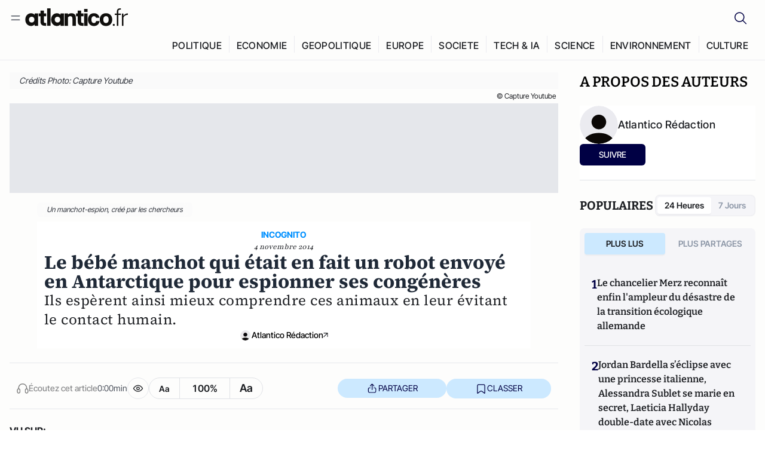

--- FILE ---
content_type: text/javascript; charset=utf-8
request_url: https://atlantico.fr/v3_nuxt/Cnm149vO.js
body_size: 2051
content:
import{getCustomProps as G,resolveRichContentComponent as q}from"./Bi-VBjnN.js";import{J as z,x as p,u as J,r as X,y as A,G as Y,o as Q,c as Z,i as _,A as ee,j as te,al as ne,e as I,a6 as oe,F as se,a2 as re,K as ce}from"#entry";const ae=5,ie=4,le=4,de=2,x=6,me={__name:"ContentRenderer",props:{articleId:String,content:{type:Object,required:!0,default:()=>({blocks:[],media:{}})},category:{type:String,default:""},hasReferences:{type:Boolean,default:!1},showAllContent:{type:Boolean,default:!1},showAds:{type:Boolean,default:!1},lireAussiData:{type:Array,default:()=>[]},hasDonationEmbed:{type:Boolean,default:!1}},setup(g){const l=g,M=z(),R=p(()=>M.fullPath),{public:{RECOMMENDER_API_URL:v,RECOMMENDER_API_KEY:B}}=J(),y=X([]),S=A("hasTonosAccess",()=>!1),w=A("unlockArticleContent",()=>!1),C=A("lePointActuArticle",()=>{}),f=C?.value?.id===l?.articleId?1e4:4,E=p(()=>S.value||l.showAllContent||w.value),T=async()=>{if(!l.articleId)return;const e={currentItemId:l.articleId,userId:window.localStorage.getItem("biskoId"),size:6,page:0,priceReRanking:!1,diversification:!1,domain:"",filter:l.category?{operator:"equals",conditions:[{propertyName:"Category",operator:"=",value:l.category}]}:{operator:"",conditions:[]}};try{const r=await $fetch(v,{method:"POST",headers:{ApiKey:B},body:e});y.value=r?.items||[]}catch(r){console.error("Failed to fetch recommended articles:",r),y.value=[]}},D=p(()=>l.content?.blocks?.filter(e=>e.contentHTML!==null||e.type.startsWith("codex")&&e.type!=="codex_reference")||[]),k=p(()=>{if(!E.value)return D.value.slice(0,de);const e=l.content.blocks||[],{codexReferences:r,manualRecommendations:t,automaticRecommendations:n}=L(e),s=e.flatMap(d=>{if(d.type==="codex_reference"){const u=r.filter(m=>m.uid.startsWith(d.attrs?.blockId||"codex"));return u.length>0?u:[d]}return[d]}),o=N(s),c=F(t,n,x-r.length),a=H(s,o,c),i=W(a,r);return l.hasDonationEmbed&&i.splice(1,0,{type:"donation-goal-embed"}),$(i)}),L=e=>{const t=e.filter(i=>i.type==="codex_reference").flatMap(i=>(i.attrs?.references||[]).map(u=>({type:"codex_reference",contentHTML:i.contentHTML||"",attrs:{...i.attrs,references:[u]},uid:`${i.attrs?.blockId||"codex"}-${u.entryId}`}))),n=new Set;t.forEach(i=>{(i.attrs?.references||[]).forEach(u=>{const m=u?.entryId;m&&n.add(m)})});const o=l.lireAussiData.map((i,d)=>({type:"article-lire-aussi",contentHTML:"",attrs:{parentArticleId:l.articleId,articleSlug:R.value,references:[{entryId:i.id,model:"atlanticoarticle"}],lireAussiData:[i]},uid:`lire-aussi-${d}`})).filter(i=>!(i.attrs?.references||[]).some(m=>n.has(m?.entryId))),c=Math.max(0,x-t.length-o.length),a=y.value.filter(i=>{const d=i?.itemId;return!n.has(d)}).slice(0,c).map(i=>({type:"article-reference",contentHTML:"",attrs:{parentArticleId:l.articleId,articleSlug:R.value,references:[{entryId:i?.itemId,model:"atlanticoarticle"}]}}));return{codexReferences:t,manualRecommendations:o,automaticRecommendations:a}},N=e=>{const r=new Set;if(e.forEach((a,i)=>{a.type==="codex_reference"&&r.add(i)}),r.size===0)return b(e);const t=Math.min(...Array.from(r)),n=new Set([...r]),s=new Set;return O(e,t,n).forEach(a=>{s.add(a),n.add(a)}),j(e,t,n).forEach(a=>{s.add(a),n.add(a)}),Array.from(s).sort((a,i)=>a-i)},O=(e,r,t)=>{const n=[];let s=0;for(let o=r;o>0;o--){const c=e[o];if(h(c)&&(s++,s===f)){const a=o;P(a,r,t)&&(a<f?n.push(a+(f-a)):n.push(a),s=0)}}return n},j=(e,r,t)=>{const n=[];let s=0;for(let o=r+1;o<e.length;o++){const c=e[o];if(c.type==="codex_reference"){s=0;continue}if(h(c)&&(s++,s>=f)){const a=o+1;P(a,r,t)&&(n.push(a),s=0)}}return n},P=(e,r,t)=>{if(Math.abs(e-r)<f)return!1;for(const s of t)if(Math.abs(e-s)<f)return!1;return!0},b=e=>{const r=[];let t=0;const n=new Set;for(let s=0;s<e.length;s++){const o=e[s];if(h(o)&&(t++,t>=3&&t%f===0)){const c=s+1;let a=!0;for(const i of n)if(Math.abs(c-i)<f){a=!1;break}a&&(r.push(c),n.add(c),t=0)}}return r},h=e=>(e.contentHTML!==null||e.type.startsWith("codex"))&&e.type!=="codex_reference",F=(e,r,t)=>{const n=[];if(t>0){const o=[...e].slice(0,t);n.push(...o)}const s=t-n.length;if(s>0){const o=[...r].slice(0,s);n.push(...o)}return n},H=(e,r,t)=>{if(r.length===0||t.length===0)return e;const n=[...e];let s=0;for(let o=0;o<r.length&&s<t.length;o++){const c=r[o]+s,a=t[s];c<=n.length&&(n.splice(c,0,a),s++)}return n},W=(e,r)=>{const t=new Set,n=[],s=new Set;r.forEach(o=>{const c=o.attrs?.references?.[0]?.entryId;c&&s.add(c)});for(const o of e)if(U(o)){const c=o.attrs?.references?.[0]?.entryId;if(!c){n.push(o);continue}if(o.type==="codex_reference"){n.push(o),t.add(c);continue}if(s.has(c))continue;t.has(c)||(t.add(c),n.push(o))}else n.push(o);return n},U=e=>["article-lire-aussi","article-reference","codex_reference"].includes(e.type),$=e=>{const r=C.value?.id===l.articleId;if(!l.showAds||r)return e;const t=[];let n=0,s=0,o=0;for(const c of e)t.push(c),h(c)&&(n++,s++,n>=ie&&s>=le&&o<ae&&(t.push({type:"ad",index:o,uid:`${n}-${o}`}),o++,s=0));return t},K=A("userAgent"),V=p(()=>K.value?.includes("Chrome-Lighthouse")??!1);return Y(E,(e,r)=>{e&&!r&&!V.value&&re(()=>{window?.googletag&&window.googletag?.pubads?.().refresh();const{loadInsideArticleAds:t}=ce();t()})}),Q(async()=>{l.hasReferences&&await T()}),(e,r)=>(_(!0),Z(se,null,ee(I(k),(t,n)=>(_(),te(oe(I(q)(t.type)),ne({key:t.uid||n},{ref_for:!0},I(G)(t,e.isNestedItem=!1,g.content.media,t.attrs?.lireAussiData)),null,16))),128))}};export{me as default};


--- FILE ---
content_type: text/javascript; charset=utf-8
request_url: https://atlantico.fr/v3_nuxt/Buw4rDfs.js
body_size: 1464
content:
import{J as v,y as F,c as i,i as n,d as t,f as l,g as r,m as w,l as a,e as o,F as m,A as p,t as f,q as b,j as _,k as z,n as S}from"#entry";import{_ as D}from"./CBqDzlCG.js";import{_ as B}from"./BMwzUDzk.js";import{c as A,s as u,l as L}from"./CQW0_ILY.js";import"./DyYSNLvw.js";import"./C96V2tip.js";const N={class:"bg-brand9 text-white"},$={class:"grid grid-cols-1 gap-10 lg:grid-cols-12"},q={class:"flex h-full w-full flex-col justify-between lg:col-span-4 lg:max-w-[360px]"},T={class:"mb-6 mt-5 pr-1 text-center text-sm text-white md:!text-start"},j=["innerHTML"],V={class:"flex flex-col items-center"},E={class:"my-6 flex items-center gap-3",role:"list"},M=["src","alt"],H=["href","aria-label"],I=["src","alt"],O={class:"lg:col-span-8"},J={class:"mb-12 mt-6 flex flex-wrap items-center text-xs"},P={class:"text-xs font-medium uppercase tracking-wide text-white hover:text-brand16 focus:text-brand16 md:text-sm"},R={class:"text-xs font-medium uppercase tracking-wide text-white hover:text-brand16 focus:text-brand16 md:text-sm"},W={class:"text-xs font-medium uppercase tracking-wide text-white hover:text-brand16 focus:text-brand16 md:text-sm"},G={class:"grid grid-cols-1 gap-y-6 sm:grid-cols-2 md:gap-y-0"},K={class:"mt-6 flex flex-col gap-y-4"},Q={class:"mt-6 flex flex-row flex-wrap gap-x-3 gap-y-4 uppercase md:flex-col md:flex-nowrap md:gap-x-0"},ot={__name:"AppFooter",setup(U){const h=v(),k=F("navCategories"),g=F("latestBestOfId"),y=()=>{window.CookieScript&&window.CookieScript.instance?window.CookieScript.instance.show():console.error("CookieScript has not been loaded or initialized.")};return(d,e)=>{const x=w,C=D,c=w;return n(),i("footer",N,[t("div",{class:S(["mx-auto max-w-[1360px] px-5 py-10 2xl:px-0",o(h).fullPath.includes("/article/")?"pb-16":""])},[t("div",$,[t("section",q,[t("div",null,[l(x,{to:"/"},{default:r(()=>[...e[0]||(e[0]=[t("img",{src:B,class:"mb-10",alt:"Atlantico White logo",width:"140",height:"24"},null,-1)])]),_:1}),l(C,{titleClass:"text-brand2",inputClass:"w-full rounded-[4px] border border-[#FFFFFF3D] bg-[#FFFFFF1F] px-[18px] py-3 text-sm font-normal text-[#C0C0D1] outline-none",icon:"white-send"}),t("p",T,[e[2]||(e[2]=a(" En cliquant sur s'inscrire, vous confirmez que vous acceptez nos ",-1)),l(c,{to:"/conditions-generales",class:"font-medium text-[#9bd7ff] underline"},{default:r(()=>[...e[1]||(e[1]=[a(" Termes et Conditions ",-1)])]),_:1})]),t("p",{innerHTML:o(A),class:"mt-5 text-center text-xs font-normal tracking-widest text-[#FFFFFFCC] md:!text-start"},null,8,j)]),t("div",V,[t("ul",E,[t("li",null,[l(x,{to:o(u)[0].href,class:"flex items-center justify-center rounded-full border border-[#FFFFFF52] p-3"},{default:r(()=>[t("img",{src:o(u)[0].icon,alt:`${o(u)[0].name} icon`,width:"20",height:"20",loading:"lazy"},null,8,M)]),_:1},8,["to"])]),(n(!0),i(m,null,p(o(u).slice(1,4),s=>(n(),i("li",{key:s.id},[t("a",{href:s.href,target:"_blank",rel:"noopener noreferrer","aria-label":`Atlantico on ${s.name}`,class:"flex items-center justify-center rounded-full border border-[#FFFFFF52] p-3"},[t("img",{src:s.icon,alt:`${s.name} icon`,width:"20",height:"20",loading:"lazy"},null,8,I)],8,H)]))),128))]),e[3]||(e[3]=t("a",{href:"mailto:touslescontacts@atlantico.fr",class:"text-xs font-bold uppercase tracking-[0.6px] text-white hover:text-brand16"}," touslescontacts@atlantico.fr ",-1))])]),t("section",O,[e[12]||(e[12]=t("h3",{class:"border-b border-[#3D3D71] pb-3 text-xs uppercase tracking-wide text-brand2"}," Mieux nous connaitre ",-1)),t("ul",J,[t("li",P,[l(c,{to:"/about"},{default:r(()=>[...e[4]||(e[4]=[a(" Atlantico c'est qui, c'est quoi ? ",-1)])]),_:1}),e[5]||(e[5]=t("span",{class:"mx-6 text-[#FFFFFF3D]"},"/",-1))]),t("li",R,[l(c,{to:"/authors"},{default:r(()=>[...e[6]||(e[6]=[a(" Le reseau d'Atlantico ",-1)])]),_:1}),e[7]||(e[7]=t("span",{class:"mx-6 text-[#FFFFFF3D]"},"/",-1))]),t("li",W,[l(c,{to:"/contact"},{default:r(()=>[...e[8]||(e[8]=[a(" Contact ",-1)])]),_:1})])]),t("div",G,[t("div",null,[e[10]||(e[10]=t("h3",{class:"border-b border-[#3D3D71] pb-3 text-xs uppercase tracking-wide text-brand2"}," Categories ",-1)),t("ul",K,[(n(!0),i(m,null,p(o(k),s=>(n(),i("li",{key:s.id},[l(c,{to:`/explore/${s.url}`,class:"text-sm font-medium uppercase text-white hover:text-brand16 focus:text-brand16"},{default:r(()=>[a(f(("normalizeString"in d?d.normalizeString:o(b))(s.title)),1)]),_:2},1032,["to"])]))),128)),t("li",null,[o(g)?(n(),_(c,{key:0,to:`/best-of/${o(g)}`,class:"text-sm font-medium uppercase text-white hover:text-brand16 focus:text-brand16"},{default:r(()=>[...e[9]||(e[9]=[a(" Best of ",-1)])]),_:1},8,["to"])):z("",!0)])])]),t("div",null,[e[11]||(e[11]=t("h3",{class:"border-b border-[#3D3D71] pb-3 text-xs uppercase tracking-wide text-brand2"}," Legal ",-1)),t("ul",Q,[(n(!0),i(m,null,p(o(L).slice(2),s=>(n(),i("li",{key:s.id},[s.id!==5&&s.id!==6?(n(),_(x,{key:0,class:"text-sm font-medium uppercase text-white hover:text-brand16 focus:text-brand16",to:s.to},{default:r(()=>[a(f(("normalizeString"in d?d.normalizeString:o(b))(s.name)),1)]),_:2},1032,["to"])):(n(),i("button",{key:1,type:"button",class:"cursor-pointer text-sm font-medium uppercase text-white hover:text-brand16 focus:text-brand16",onClick:y},f(("normalizeString"in d?d.normalizeString:o(b))(s.name)),1))]))),128))])])])])])],2)])}}};export{ot as default};


--- FILE ---
content_type: text/javascript; charset=utf-8
request_url: https://atlantico.fr/v3_nuxt/D3jxyJBK.js
body_size: 3815
content:
import{r as B,b as ee,_ as L,a as te}from"./DQUy8N6L.js";import{y as P,r as i,x as ae,w as le,G as S,j as se,i as m,c as v,k as j,e as l,d as a,H as O,R as oe,S as re,U as E,V as ie,f,l as q,F as ne,A as ue,t as ce,ay as de,h as me,W as fe,Y as pe,a2 as he}from"#entry";import{_ as ve}from"./CN9sZZFA.js";import{_ as I}from"./7sJ2nx5a.js";import{a as ge}from"./BJsl_TCp.js";import{u as ye}from"./CX-DQGMt.js";import{b as $}from"./B7d8D2oU.js";import"./DWy7edii.js";import"./uSFyEJpF.js";import"./pfogf-S6.js";import"./D-rtaRon.js";import"./Av__j5bX.js";import"./Bw9yKQzT.js";import"./Bgyaxa9B.js";import"./DtYH6TNp.js";import"./BLMDDnHx.js";import"./L3iAslb-.js";import"./C5lP0Sm2.js";const xe="data:image/svg+xml,%3csvg%20width='36'%20height='36'%20viewBox='0%200%2036%2036'%20fill='none'%20xmlns='http://www.w3.org/2000/svg'%3e%3cg%20filter='url(%23filter0_i_1162_2045)'%3e%3crect%20x='1'%20y='1'%20width='34'%20height='34'%20rx='17'%20fill='%23FAFAFA'%20/%3e%3crect%20x='0.5'%20y='0.5'%20width='35'%20height='35'%20rx='17.5'%20stroke='%23E0E2E6'%20/%3e%3cpath%20d='M24.9997%2024.3222L21.3814%2020.7039C22.2509%2019.6601%2022.6844%2018.3213%2022.5919%2016.966C22.4994%2015.6107%2021.8879%2014.3432%2020.8847%2013.4273C19.8815%2012.5113%2018.5637%2012.0174%2017.2056%2012.0482C15.8475%2012.0791%2014.5535%2012.6324%2013.593%2013.593C12.6324%2014.5535%2012.0791%2015.8475%2012.0482%2017.2056C12.0174%2018.5637%2012.5113%2019.8815%2013.4273%2020.8847C14.3432%2021.8879%2015.6107%2022.4994%2016.966%2022.5919C18.3213%2022.6844%2019.6601%2022.2509%2020.7039%2021.3814L24.3222%2024.9997L24.9997%2024.3222ZM13.022%2017.334C13.022%2016.4812%2013.2749%2015.6475%2013.7487%2014.9384C14.2225%2014.2293%2014.896%2013.6766%2015.6839%2013.3503C16.4718%2013.0239%2017.3388%2012.9385%2018.1752%2013.1049C19.0117%2013.2713%2019.78%2013.6819%2020.383%2014.285C20.9861%2014.888%2021.3967%2015.6563%2021.5631%2016.4928C21.7295%2017.3292%2021.6441%2018.1962%2021.3177%2018.9841C20.9914%2019.772%2020.4387%2020.4455%2019.7296%2020.9193C19.0205%2021.3931%2018.1868%2021.646%2017.334%2021.646C16.1908%2021.6447%2015.0948%2021.19%2014.2864%2020.3816C13.478%2019.5732%2013.0233%2018.4772%2013.022%2017.334Z'%20fill='%23636A79'%20/%3e%3c/g%3e%3cdefs%3e%3cfilter%20id='filter0_i_1162_2045'%20x='-20'%20y='-20'%20width='76'%20height='76'%20filterUnits='userSpaceOnUse'%20color-interpolation-filters='sRGB'%3e%3cfeFlood%20flood-opacity='0'%20result='BackgroundImageFix'%20/%3e%3cfeBlend%20mode='normal'%20in='SourceGraphic'%20in2='BackgroundImageFix'%20result='shape'%20/%3e%3cfeColorMatrix%20in='SourceAlpha'%20type='matrix'%20values='0%200%200%200%200%200%200%200%200%200%200%200%200%200%200%200%200%200%20127%200'%20result='hardAlpha'%20/%3e%3cfeMorphology%20radius='1.46045'%20operator='dilate'%20in='SourceAlpha'%20result='effect1_innerShadow_1162_2045'%20/%3e%3cfeOffset%20dx='-0.730227'%20dy='0.730227'%20/%3e%3cfeGaussianBlur%20stdDeviation='0.365113'%20/%3e%3cfeComposite%20in2='hardAlpha'%20operator='arithmetic'%20k2='-1'%20k3='1'%20/%3e%3cfeColorMatrix%20type='matrix'%20values='0%200%200%200%201%200%200%200%200%201%200%200%200%200%201%200%200%200%200.35%200'%20/%3e%3cfeBlend%20mode='normal'%20in2='shape'%20result='effect1_innerShadow_1162_2045'%20/%3e%3c/filter%3e%3c/defs%3e%3c/svg%3e",be={class:"min-h-[505px] p-6"},we={class:"flex flex-wrap items-center justify-between gap-2 md:flex-nowrap"},Ce={class:"relative flex-1"},_e={key:0,class:"absolute inset-y-0 right-0 flex items-center pr-3"},ke={class:"my-4 flex flex-wrap items-center gap-2"},Se=["disabled"],Ae={class:"mt-4 flex items-center justify-between"},De=["disabled"],Te={class:"mt-4 h-full max-h-[356px] overflow-y-auto"},Fe={key:0,class:"flex h-[300px] w-full flex-col items-center justify-center gap-2 text-center"},Me=["onClick"],Re={class:"text-base font-medium text-gray10"},Ve=["onClick"],g="atlantico-recent-searches",A=20,Je={__name:"SearchModal",async setup(Be){let D,T;const{isOpen:y,close:p}=ye(),G=P("themes"),K=P("categories"),w=i([]),n=i(""),C=i(""),F=i(0),h=i(1),_=i(!0),x=i(!1),N=i(null),b=i(null),o=i({category:null,theme:null,beforeDate:null,afterDate:null,author:null,sort:null}),Q=i([{value:null,text:"Trier Par Pertinence"},{value:"DESC",text:"Trier Par Plus Récent"},{value:"ASC",text:"Trier Par Plus Ancien"}]),d=(t,e)=>{o.value[t]=e&&e!=="null"?e:null},U=ae(()=>Object.values(o.value).some(t=>t!=null)),M=()=>{Object.keys(o.value).forEach(t=>{o.value[t]=null})},k=async({append:t=!1}={})=>{if(x.value)return;x.value=!0;const e=(h.value-1)*A,{data:r}=await me({key:`authors-${C.value}-${h.value}`,query:ge,variables:{searchTerm:C.value||"",limit:A,skipAuthors:e,nameOrder:"ASC"}}),s=r.value?.authorCollection?.items?.map(c=>({id:c.id,name:`${c.name} ${c.surname}`.trim()}))??[];F.value=r.value?.authorCollection?.total??0,w.value=t?[...w.value,...s]:s,_.value=h.value*A<F.value,x.value=!1},z=pe(async()=>{h.value=1,_.value=!0,await k({append:!1})},500),H=t=>{C.value=t,z()},W=async()=>{x.value||!_.value||(h.value+=1,await k({append:!0}))};[D,T]=le(()=>k({append:!1})),await D,T();const R=()=>{const t={},e=n.value.trim();e&&(t.searchTerm=e,Z(e));const r={category:"category",theme:"theme",author:"author",sort:"sort"};for(const s in r){const c=r[s],V=o.value[s];V&&(t[c]=V)}o.value.beforeDate&&(t.beforeDate=$(o.value.beforeDate)),o.value.afterDate&&(t.afterDate=$(o.value.afterDate)),Object.keys(t).length>0&&(fe({path:"/search",query:t}),p(),n.value="",M())},Y=()=>{n.value="",b.value?.focus()},u=i(B(g)),Z=t=>{u.value=te(g,t)},J=t=>{u.value=u.value.filter(e=>e!==t),typeof window<"u"&&localStorage.setItem(g,JSON.stringify(u.value))},X=()=>{n.value="",b.value?.focus(),u.value=[],localStorage.removeItem(g)};return S(y,t=>{t&&(u.value=B(g))}),S(y,t=>{typeof document<"u"&&document.body.classList.toggle("overflow-hidden",t)}),S(y,t=>{t&&he(()=>{b.value?.focus(),N.value?.focus()})}),(t,e)=>{const r=ee;return m(),se(de,{to:"body"},[l(y)?(m(),v("div",{key:0,class:"fixed inset-0 z-[99999]",onKeydown:e[3]||(e[3]=E((...s)=>l(p)&&l(p)(...s),["esc"])),tabindex:"0"},[e[12]||(e[12]=a("div",{class:"absolute inset-0 bg-[#D5D7DBCC]","aria-hidden":"true"},null,-1)),a("div",{class:"absolute inset-0 grid place-items-start p-4 sm:place-items-center",onClick:e[2]||(e[2]=O((...s)=>l(p)&&l(p)(...s),["self"]))},[a("div",{role:"dialog","aria-modal":"true",class:"w-full max-w-[860px] rounded-xl bg-white shadow-xl ring-1 ring-black/5",onClick:e[1]||(e[1]=O(()=>{},["stop"]))},[a("div",be,[a("div",we,[a("div",Ce,[e[5]||(e[5]=a("div",{class:"pointer-events-none absolute inset-y-0 left-0 flex items-center pl-3"},[a("img",{src:ve,alt:"Search icon",width:"20",height:"20"})],-1)),oe(a("input",{"onUpdate:modelValue":e[0]||(e[0]=s=>ie(n)?n.value=s:null),ref_key:"inputRef",ref:b,placeholder:"Rechercher un article...","aria-label":"Search input",class:"focus:border-bg-brand9 focus:ring-bg-brand9 w-full rounded-xl border border-gray1 p-2.5 pl-10 pr-10 text-sm text-gray-900 outline-none focus:ring-1",onKeydown:E(R,["enter"])},null,544),[[re,l(n)]]),l(n)?(m(),v("div",_e,[a("button",{type:"button",class:"flex h-5 w-5 cursor-pointer items-center justify-center rounded-full bg-gray-200 transition-colors hover:bg-gray-300","aria-label":"Clear search",onClick:Y},[...e[4]||(e[4]=[a("img",{src:I,alt:"Close icon",width:"12",height:"12"},null,-1)])])])):j("",!0)]),a("button",{type:"submit",onClick:R,class:"flex w-full items-center justify-center rounded-lg bg-brand9 p-2.5 text-sm text-white md:w-fit"}," Recherche ")]),a("div",ke,[f(r,{"active-item":l(o).category,placeholder:"Catégories",items:l(K),"value-prop":"url",type:"category",onChangeVal:d},null,8,["active-item","items"]),f(r,{"active-item":l(o).afterDate,placeholder:"Publiés après le","use-calendar":"","query-key":"after",type:"afterDate",onChangeVal:d},null,8,["active-item"]),f(r,{"active-item":l(o).beforeDate,placeholder:"Publiés avant le","use-calendar":"","query-key":"before","value-type":"date",type:"beforeDate",onChangeVal:d},null,8,["active-item"]),f(r,{"active-item":l(o).theme,items:l(G),placeholder:"Thème","value-prop":"url",type:"theme",onChangeVal:d},null,8,["active-item","items"]),f(r,{"active-item":l(o).author,items:l(w),showSearch:"",placeholder:"Auteurs",type:"author","text-prop":"name",onLoadMore:W,onSearch:H,onChangeVal:d},null,8,["active-item","items"]),f(r,{"active-item":l(o).sort,placeholder:"Trier par",items:l(Q),"text-prop":"text","value-prop":"value",type:"sort",onChangeVal:d},null,8,["active-item","items"]),a("button",{onClick:M,disabled:!l(U),class:"group m-0 flex flex-row p-0 text-xs font-semibold text-link-blue disabled:cursor-not-allowed disabled:text-gray-400"},[...e[6]||(e[6]=[a("img",{src:L,alt:"Close icon",width:"16",height:"16",class:"group-disabled:hidden"},null,-1),q(" Tout effacer ",-1)])],8,Se)]),a("div",Ae,[e[8]||(e[8]=a("h3",{class:"text-base font-bold uppercase text-gray10"}," Recentes ",-1)),a("button",{onClick:X,disabled:l(u).length===0,class:"group m-0 flex flex-row p-0 text-xs font-semibold text-link-blue disabled:cursor-not-allowed disabled:text-gray-400"},[...e[7]||(e[7]=[a("img",{src:L,alt:"Close icon",width:"16",height:"16",class:"group-disabled:hidden"},null,-1),q(" Tout effacer ",-1)])],8,De)]),a("ul",Te,[l(u).length===0?(m(),v("li",Fe,[...e[9]||(e[9]=[a("h3",{class:"text-xl font-medium text-[#101114]"}," Pas encore d'articles! ",-1),a("p",{class:"text-lg font-normal text-[#101114]"}," Essayez d'utiliser différents mots clés ou options de filtrage telles que la catégorie, la période, le thème, l'auteur et les méthodes de tri. ",-1)])])):(m(!0),v(ne,{key:1},ue(l(u),s=>(m(),v("li",{key:s,class:"mb-3 flex items-center justify-between"},[a("div",{class:"flex cursor-pointer items-center gap-2",onClick:c=>n.value=s},[e[10]||(e[10]=a("img",{src:xe,alt:"Search icon",width:"34",height:"34"},null,-1)),a("span",Re,ce(s),1)],8,Me),a("button",{onClick:c=>J(s)},[...e[11]||(e[11]=[a("img",{src:I,alt:"Close icon",width:"20",height:"20"},null,-1)])],8,Ve)]))),128))])])])])],32)):j("",!0)])}}};export{Je as default};


--- FILE ---
content_type: text/javascript; charset=utf-8
request_url: https://atlantico.fr/v3_nuxt/bflKgPOU.js
body_size: 4482
content:
import ge from"./BnUYvHlX.js";import _e from"./BUFiyVcV.js";import we from"./Cnm149vO.js";import{u as ye,x as g,ac as he,J as be,r as m,y as l,G as Ae,Q as ke,w as xe,s as Te,K as $e,o as Se,ad as Ce,b as Ee,ai as De,p as Le,aj as Ie,a2 as Oe,L as Me,M as Z,a as z,ab as Ue,c as r,k as u,d as i,e as a,ae as X,n as Y,f,R as Pe,g as ee,a9 as He,j as S,l as te,F as B,A as ae,h as Re,_ as Ve,m as qe,ak as ze,i as s,X as Be}from"#entry";import{d as Ne,_ as je,a as Fe,A as oe}from"./D34Dagfq.js";import{c as Ke}from"./DtYH6TNp.js";import{u as Qe}from"./BLMDDnHx.js";import{u as Ge}from"./L3iAslb-.js";import"./pfogf-S6.js";import"./uSFyEJpF.js";import"./B7d8D2oU.js";import"./BmhaDj_j.js";import"./7sJ2nx5a.js";import"./Bi-VBjnN.js";import"./Bth7CC-O.js";const Je=["value"],We={class:"lg:flex lg:w-full lg:justify-between lg:gap-10"},Ze={class:"mb-10 md:mb-6"},Xe={key:0,class:"relative mt-[-180px] h-[170px] bg-gradient-to-b from-transparent to-[rgb(253,253,252)] [background-image:linear-gradient(to_bottom,transparent_0%,rgb(253,253,252)_93%)]"},Ye={key:1},et={key:2,class:"invisible__offer"},tt={key:0,class:"my-8 lg:hidden"},at={class:"mt-8"},ot={key:1,id:"taboola-below-article-thumbnails"},st={key:0,class:"hidden lg:flex lg:basis-[23.53%] lg:flex-col lg:gap-6"},bt={__name:"[slug]",async setup(lt){let A,N;const{public:{SITE_DOMAIN:c}}=ye(),{isZenModeActive:p}=he();Ne({layout:g(()=>p.value?"blank":"default")});const C=be(),k=g(()=>C.path),j=m(null),E=m(0),F=m(0),D=l("headerHeight"),{isSidebarOpen:se}=Qe(),{isUserDrawerOpen:le}=Ge(),L=m(null),_=m(null),ie=g(()=>({top:`${D.value+24}px`})),I=()=>{if(window.innerWidth<1024||!L.value||!_.value){_.value&&(_.value.style.height="auto");return}const t=L.value.offsetHeight;_.value.style.height=`${t}px`};Ae(E,t=>{F.value=t});const K=ke({25:!1,50:!1,75:!1,100:!1}),x=t=>{K[t]||(ze({value:t,id:e.value?.id,name:e.value?.title}),K[t]=!0)},re=t=>{t>=100?(x("100"),P.value=!1):t>=75?x("75"):t>=50?x("50"):t>=25&&x("25")},w=()=>{const t=j.value;if(!t)return;const o=t.offsetTop,R=t.offsetHeight,V=window.scrollY,q=window.innerHeight;let h=(V+q/2-o)/R*100;h=Math.min(Math.max(h,0),100),E.value=h,P.value&&re(E.value)},ne=()=>({id:null,title:"",subtitle:"",longSubtitle:"",articleContent_v2:null,authors:{items:[]},articleKeywords:[],similarsections_v2:[],category:{url:"",title:""},section_v2:{section:{title:"",url:""}},system:{publishedAt:"",updatedAt:""},metaTitle:"",metaDescription:"",ogTitle:"",ogDescription:"",thumbnail:{url:""},ogImage:{url:""},twitterImage:{url:""},lireAussi:{items:[]}}),{data:e}=([A,N]=xe(()=>Re({key:`articleDetails-${k.value}`,query:Ke,variables:{articleSlug:k.value},transform:t=>{const o=t?.atlanticoarticleCollection?.items;return!o||o.length===0?(console.warn(`Article with slug '${k.value}' not found.`),null):o[0]},default:()=>ne()})),A=await A,N(),A);if(!e.value)throw Te({statusCode:404,statusMessage:"Article Not Found",fatal:!0});const O=l("isPremium"),d=l("hasTonosAccess"),M=l("pageViewCount"),T=l("showPageViewMeter",()=>!1),U=l("showFreeArticleOffer",()=>!1),$=l("showInvisibleOffer",()=>!1),n=l("unlockArticleContent"),y=l("hasAcceptedConsents"),ue=l("currentEnv"),P=m(!1),v=m(!1),Q=l("userData"),ce=l("subscribedOnNewsletter"),de=()=>{z({meta:[...(e.value?.articleKeywords||[])?.map(t=>({property:"og:article:tag",content:t?.tagValue})),...(e.value?.authors?.items||[])?.map(t=>({property:"og:article:author:first_name",content:t?.name})),...(e.value?.authors?.items||[])?.map(t=>({property:"og:article:author:last_name",content:t?.surname}))]})},me=l("userAgent"),H=g(()=>me.value?.includes("Chrome-Lighthouse")??!1),fe=()=>{H.value||(tonos?.on("readyToShowOffer",t=>{if(y.value&&y.value[5])switch(t){case"f96e94529ebc40cca9ed713856e79665":case"506215edf2d54628b2174db69c1c2fd5":case"dd158ab18a2941758722716757c44a07":case"419e74764b744a0e99926b5982011a7d":T.value=!0,n.value=!0;break;case"44bf5bcafd104f8fb4ab215a27e43baa":U.value=M.value===0;break;case"295a57e6abe2460ea5acc4441d4ef267":n.value=!0,$.value=!0}}),tonos?.on("formSubmitted",()=>{setTimeout(()=>{Z();let t=document.querySelector(".tonos-newsletter")||document.querySelector(".tonos-offer");t&&(t.classList.remove("showing__offer"),v.value=!1),n.value=!0},1500)}),tonos?.on("offerReady",()=>{let t=document.querySelector(".tonos-newsletter")||document.querySelector(".tonos-offer");t&&(t.classList.add("showing__offer"),v.value=!0)}),tonos?.on("offerResized",()=>{let t=document.querySelector(".tonos-iframe");t&&(t.style.height=t.offsetHeight+40+"px")}),tonos.on("offerClosed",()=>{let t=document.querySelector(".tonos-newsletter")||document.querySelector(".tonos-offer");t&&(t.classList.remove("showing__offer"),v.value=!1)}))},{loadCampaigns:pe}=$e();Se(async()=>{localStorage.setItem("lastArticlePath",C.fullPath),k.value==="/article/decryptage/quelques-grammes-reflexion-dans-monde-indignation-soutenez-atlantico-reduisez-vos-impots-Jean-Sebastien-Ferjou"&&(n.value=!0),H.value||fe(),setTimeout(()=>{d.value===null&&(d.value=!0)},4e3),d.value=await Ce(),d.value&&(n.value=!0,P.value=!0);const t={id:e.value?.id,name:e.value?.title,type:"article",value:`${e.value?.category?.title} article`,keywords:e.value?.articleKeywords?.map(o=>o?.tagValue),author:e.value?.authors?.items?.map(o=>o?.id).join(",")};Ee(),De(t),Le(t),w(),window.addEventListener("scroll",w,{passive:!0}),window.addEventListener("resize",w),n.value||pe(),M.value=window?.tonos?.pageViewCount||null,de(),!y.value?.unAnswered&&!O.value&&Ie(),!O.value&&!H.value&&window?.googletag&&googletag?.pubads().setTargeting("rubrique",e.value?.category?.url).setTargeting("gabarit","article").setTargeting("env",ue?.value||"").setTargeting("articleID",e.value?.id),Oe(()=>{I(),window.addEventListener("resize",I)})}),Me(()=>{M.value=null,T.value=!1,n.value=!1,$.value=!1,U.value=!1,Z(),window.removeEventListener("resize",I),window.removeEventListener("scroll",w),window.removeEventListener("resize",w)});const G=g(()=>{const t={unified_id:Q.value?.profile?.sub||"",user_type:"other"};return d.value?t.user_type="subscriber":ce.value?t.user_type="registered":Q.value&&(t.user_type="guest"),t});return z({script:[{type:"text/javascript",innerHTML:g(()=>`
        window._taboola = window._taboola || [];
        _taboola.push({unified_id:'${G.value.unified_id}', user_type:'${G.value.user_type}', paywall:${v.value}});
        _taboola.push({premium: ${v.value}});
        _taboola.push({article:'auto'});
        !function (e, f, u, i) {
          if (!document.getElementById(i)){
            e.async = 1;
            e.src = u;
            e.id = i;
            f.parentNode.insertBefore(e, f);
          }
        }(document.createElement('script'),
        document.getElementsByTagName('script')[0],
        '//cdn.taboola.com/libtrc/atlantico-/loader.js',
        'tb_loader_script');
        if(window.performance && typeof window.performance.mark == 'function')
          {window.performance.mark('tbl_ic');}
      `)}]}),z({title:`${e.value?.metaTitle||e.value?.title||"Atlantico"} | Atlantico.fr`,link:[{rel:"canonical",href:`${c}${e.value?.slug2}`}],meta:[{name:"description",content:e.value?.metaDescription||e.value?.subtitle||e.value?.longSubtitle},{name:"keywords",content:e.value?.articleKeywords?.map(t=>t.tagValue)?.join(",")},{property:"og:title",content:e.value?.ogTitle||e.value?.metaTitle||e.value?.title},{property:"og:type",content:"article"},{property:"og:url",content:`${c}${e.value?.ogUrl?`${e.value?.ogUrl}`:`${e.value?.slug2}`}`},{property:"og:image",content:e.value?.ogImage?.url||e.value?.thumbnail?.url||"https://atlantico.codexcdn.net/assets/aseAg7UxDo15736OI.png"},{property:"og:image:url",content:e.value?.ogImage?.url||e.value?.thumbnail?.url||"https://atlantico.codexcdn.net/assets/aseAg7UxDo15736OI.png"},{property:"og:description",content:e.value?.ogDescription||e.value?.metaDescription||e.value?.subtitle||e.value?.longSubtitle},{property:"og:article:published_time",content:e.value?.system?.publishedAt},{property:"og:article:modified_time",content:e.value?.system?.updatedAt},{property:"og:article:section",content:e.value?.section_v2?.section?.title},{property:"twitter:card",content:"summary_large_image"},{property:"twitter:site",content:"@atlantico_fr"},{property:"twitter:image",content:e.value?.twitterImage?.url||e.value?.thumbnail?.url||"https://atlantico.codexcdn.net/assets/aseAg7UxDo15736OI.png"},{property:"twitter:title",content:e.value?.twitterTitle||e.value?.metaTitle||e.value?.title},{property:"twitter:description",content:e.value?.twitterDescription||e.value?.metaDescription||e.value?.subtitle||e.value?.longSubtitle},{property:"twitter:url",content:`${c}${e.value?.twitterUrl?`${e.value?.twitterUrl}`:`${e.value?.slug2}`}`}],script:[Ue({domain:c,article:e.value}),{type:"application/ld+json",innerHTML:{"@context":"https://schema.org","@type":"BreadcrumbList",itemListElement:[{"@type":"ListItem",position:1,name:"A la une",item:c},{"@type":"ListItem",position:2,name:e.value?.category?.title,item:`${c}/explore/${e.value?.category?.url}`},{"@type":"ListItem",position:3,name:e.value?.section_v2?.section?.title,item:`${c}/explore/${e.value?.category?.url}/${e.value?.section_v2?.section?.url}`},{"@type":"ListItem",position:4,name:`${e.value?.metaTitle||e.value?.title||"Atlantico"} | Atlantico.fr`,item:`${c}${C.fullPath}`}]}}]}),(t,o)=>{const R=ge,V=_e,q=we,J=Ve,h=qe,ve=je,W=Be;return s(),r(B,null,[a(D)>0&&!a(se)&&!a(le)&&!a(p)?(s(),r("progress",{key:0,value:a(F),max:"100",style:X({top:a(D)-.5+"px"}),class:"fixed left-0 z-50 h-[5px] w-full [&::-moz-progress-bar]:bg-link-blue [&::-webkit-progress-bar]:bg-blueLight [&::-webkit-progress-value]:bg-link-blue"},null,12,Je)):u("",!0),i("div",We,[i("div",{class:Y(["lg:flex lg:min-w-0 lg:flex-col",{"lg:basis-[73.53%]":!a(p),"w-full":a(p)}])},[o[3]||(o[3]=i("div",{id:"tonos-content-id",value:"premium-articles"},null,-1)),i("div",{ref_key:"mainMediaContainerRef",ref:L},[f(R,{article:a(e)},null,8,["article"])],512),i("div",{ref_key:"articleContainerRef",ref:j},[i("div",Ze,[f(V,{article:a(e)},null,8,["article"])]),f(J,null,{default:ee(()=>[a(e)?.articleContent_v2?(s(),S(q,{key:0,content:a(e).articleContent_v2,"article-id":a(e)?.id,category:a(e).section_v2?.section?.title,"lire-aussi-data":a(e)?.lireAussi?.items||[],"has-references":"","show-ads":""},null,8,["content","article-id","category","lire-aussi-data"])):u("",!0)]),_:1}),!a(T)&&!a($)&&(!a(d)||!a(n))&&a(v)?(s(),r("div",Xe)):u("",!0),Pe(i("div",{class:Y(["tonos-offer",a(y)&&a(y)[5]?"tonos-newsletter":""])},[a(U)?(s(),S(Fe,{key:0})):u("",!0),a(T)?(s(),r("p",Ye)):u("",!0),a($)?(s(),r("p",et,[o[1]||(o[1]=te(" Cet article vous est offert ar Atlantico dans le but de vous faire decouvrir ses formules d'abonnement. Convaincu(e) ? ",-1)),f(h,{to:"/user/register"},{default:ee(()=>[...o[0]||(o[0]=[te("Abonnez-vous.",-1)])]),_:1})])):u("",!0)],2),[[He,!a(d)||!a(n)]]),f(ve,{keywords:a(e)?.articleKeywords,"article-category":a(e)?.category?.url||"all",section:a(e)?.section_v2,"source-url":a(e)?.sourceUrl,"source-title":a(e)?.sourceTitle},null,8,["keywords","article-category","section","source-url","source-title"])],512),a(p)?u("",!0):(s(),r("div",tt,[o[2]||(o[2]=i("div",{class:"mb-6 font-bitter text-2xl font-semibold uppercase"}," A PROPOS DES AUTEURS ",-1)),(s(!0),r(B,null,ae(a(e)?.authors?.items,b=>(s(),S(oe,{key:b,author:b},null,8,["author"]))),128)),i("div",at,[f(W,{"show-subscribe-preview":!1})])])),a(O)?u("",!0):(s(),r("div",ot))],2),a(p)?u("",!0):(s(),r("div",st,[i("div",{ref_key:"stickyTrackRef",ref:_},[i("div",{class:"w-full lg:sticky",style:X(a(ie))},[o[4]||(o[4]=i("div",{class:"mb-6 font-bitter text-2xl font-semibold uppercase"}," A PROPOS DES AUTEURS ",-1)),(s(!0),r(B,null,ae(a(e)?.authors?.items,b=>(s(),S(oe,{key:b,author:b},null,8,["author"]))),128))],4)],512),f(W,{"show-subscribe-preview":!1})]))])],64)}}};export{bt as default};
